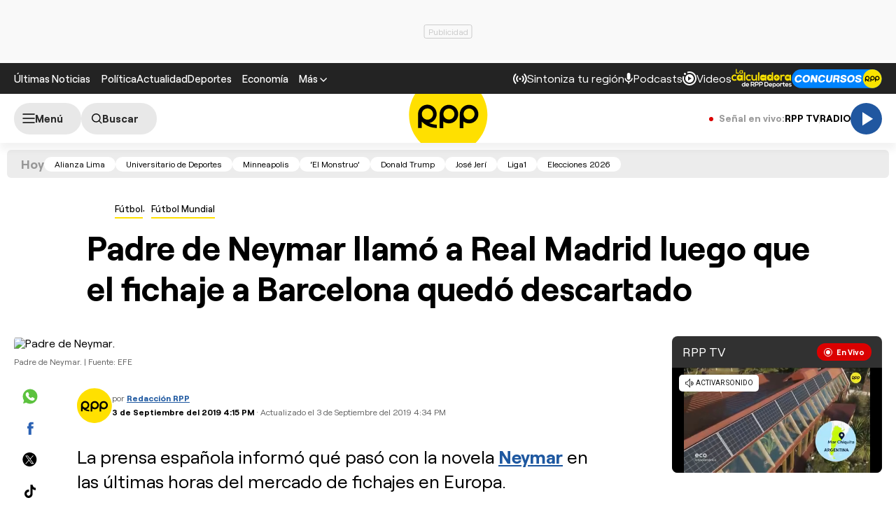

--- FILE ---
content_type: text/html; charset=UTF-8
request_url: https://redirector.rudo.video/mix/register/567ffde3fa319fadf3419efda25619456231dfea/rpptv/stream.js
body_size: 180
content:
var _sh = "567ffde3fa319fadf3419efda25619456231dfea"
var _dpssid = "b2720014720697eb04a040d7"
var _channel = "rpptv"
var _ref = "rudo.video/live/rpptv"
var _sid = "ba5t1l1xb2919153585697eb04a040e6" 

--- FILE ---
content_type: text/html; charset=utf-8
request_url: https://www.google.com/recaptcha/api2/aframe
body_size: 183
content:
<!DOCTYPE HTML><html><head><meta http-equiv="content-type" content="text/html; charset=UTF-8"></head><body><script nonce="DINCqgONsyucNlaZqkMU6g">/** Anti-fraud and anti-abuse applications only. See google.com/recaptcha */ try{var clients={'sodar':'https://pagead2.googlesyndication.com/pagead/sodar?'};window.addEventListener("message",function(a){try{if(a.source===window.parent){var b=JSON.parse(a.data);var c=clients[b['id']];if(c){var d=document.createElement('img');d.src=c+b['params']+'&rc='+(localStorage.getItem("rc::a")?sessionStorage.getItem("rc::b"):"");window.document.body.appendChild(d);sessionStorage.setItem("rc::e",parseInt(sessionStorage.getItem("rc::e")||0)+1);localStorage.setItem("rc::h",'1769910349512');}}}catch(b){}});window.parent.postMessage("_grecaptcha_ready", "*");}catch(b){}</script></body></html>

--- FILE ---
content_type: application/javascript; charset=utf-8
request_url: https://fundingchoicesmessages.google.com/f/AGSKWxVSyrmLitc77SefxwOso3Cs82GLIVYqw1T3u-wjd4jRr4s6REKt5fAynaGAYjOdFugvDajea5bRxj_Hs3n0qiqKe_w7YzgqxAL9DuqN2j7DmQFHA5AVF4WeV24h-E_yACDBeipbFX-18f-fePw-5pMc6PfbR4CIGWlTbUaLQ9yOI3xcGB32OkqSQGOn/_-NewAd./ad_slideout._adtech&/ad-loader-/headeradd2.
body_size: -1286
content:
window['3b52b375-7817-48da-9fff-7832a9d237a1'] = true;